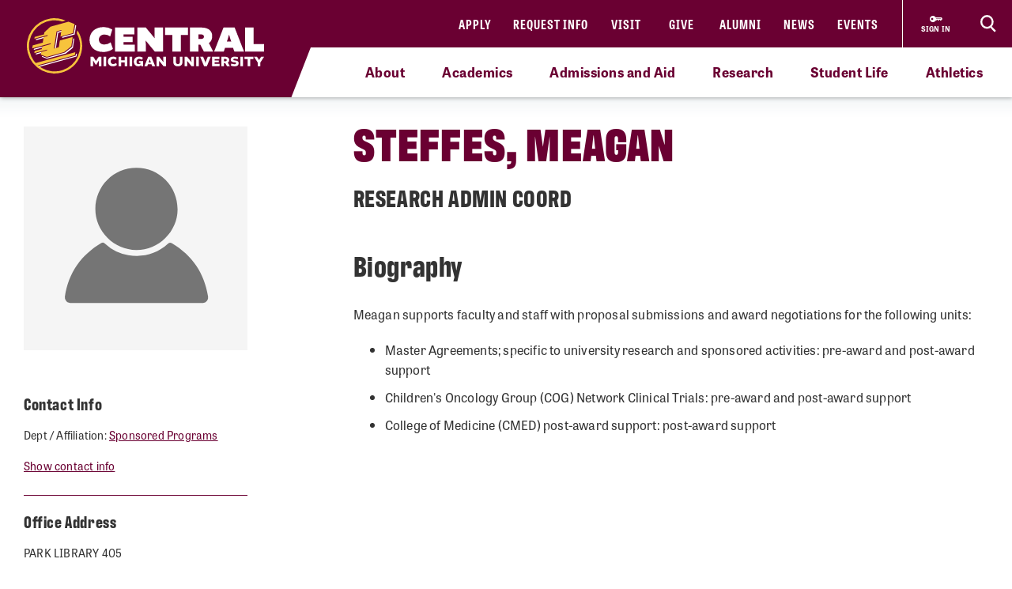

--- FILE ---
content_type: text/html; charset=utf-8
request_url: https://www.cmich.edu/people/MEAGAN-STEFFES
body_size: 12649
content:
 <!DOCTYPE html> <html lang="en"> <head> <link rel="preconnect" href="https://use.typekit.net" /> <link rel="preconnect" href="https://p.typekit.net" /> <link rel="preconnect" href="https://ajax.googleapis.com" /> <link rel="preconnect" href="https://cse.google.com" /> <link rel="preconnect" href="https://www.googletagmanager.com" /> <link rel="preconnect" href="https://www.google-analytics.com" /> <link rel="preconnect" href="https://p.typekit.net" /><!-- Google Tag Manager --> <script>(function(w,d,s,l,i){w[l]=w[l]||[];w[l].push({'gtm.start': new Date().getTime(),event:'gtm.js'});var f=d.getElementsByTagName(s)[0], j=d.createElement(s),dl=l!='dataLayer'?'&l='+l:'';j.async=true;j.src= 'https://www.googletagmanager.com/gtm.js?id='+i+dl;f.parentNode.insertBefore(j,f); })(window,document,'script','dataLayer','GTM-57KHVGQ');</script> <!-- End Google Tag Manager --> <meta charset="utf-8" /><script type="text/html" id="sf-tracking-consent-manager">
	<div class="cookie-message">
    <div class="container">
        <div class="row">
            <div class="col-12">
                <div class="desc">
                    <p>This site uses cookies to improve your experience. Learn more in our <a href="/privacy-policy" aria-label="Privacy Policy">Privacy Policy</a>.</p>
                    <div class="cta">
                        <button class="btn btn-quaternary" onclick="TrackingConsentManager.updateUserConsent(true)" aria-label="I agree to the use of cookies">OK</button>
                    </div>
                </div>
            </div>
        </div>
    </div>
</div>
</script><script type="text/javascript" src="/WebResource.axd?d=DzHrpQl5URXarFHAtrmzFktaxl3Wr0LehcxtxQtOyAezGpHh9i51fMlJxVSCaZT7LdoMqP7n-13T_4eFDh5a3VQkul5fSg9SaNNO3hqQ830w7JLns3zowtUzNTEtEQAWC-T666RDkHOLSNxwF_1EibxV1NzxwuJc5Ykk-7sNYgFUu7xM0&amp;t=639013906840000000">

</script> <meta name="viewport" content="width=device-width, initial-scale=1.0, maximum-scale=4.0"> <meta name="theme-color" content="#6A0032"> <title>
	MEAGAN STEFFES
</title> <style>.siteHeaderBar .header-nav #cmichLogoWrapper a img{width:300px;height:70px}.footer-top-menu .social-container .footer-wordmark{width:270px;height:63px}img#transparency-reporting-seal{height:169px;width:170px}@media (max-width: 991.98px){.siteHeaderBar .header-nav #cmichLogoWrapper a img{width:194px;height:45px}.footer-top-menu .social-container .footer-wordmark{width:225px;height:53px}}@media (max-width: 360px){.siteHeaderBar .header-nav #cmichLogoWrapper a img{width:160px;height:37px}}</style> <style>@font-face {font-family: "arial-fallback";font-size-adjust: 98%;src: local("Arial");}</style> <script>
    // ---------------------------------------------------
    // Begin params.js

    // this creates a urlParams object that is available to other methods through out the site
    var urlParams = {};

    var pushUrlParamsToHistory = function (paramObj) {

        var urlBase = window.location.href.split('?')[0];
        let urlParamsObj = {};
        // if object isn't passed in, use current state of gobal urlParams object.
        if (typeof (paramObj) === "undefined") {
            paramObj = new URLSearchParams(urlParams);
        }
        for (const [key, value] of paramObj) {
            // replace curly apostrophes with straight (iOS uses curly apostrophe in url, which wreaks havoc with azure search)
            urlParamsObj[key] = encodeURIComponent(value).replaceAll("%E2%80%99", "%27");
        }
        window.history.replaceState(urlParamsObj, document.title, `${urlBase}?${paramObj.toString()}`);
        updateUrlParams();
    };

    var updateUrlParams = function () {
        var paramsStr = window.location.search.replace("?", "").replaceAll("%E2%80%99", "%27");

        // no point splitting an empty string
        if (paramsStr === "") {
            return false;
        }
        var paramsArr = paramsStr.split("&");
        var params = {};

        // Not sure why spaces (" ") are being replaced with plus signs ("+")
        try {
            for (var i = 0; i < paramsArr.length; i++) {
                var pair = paramsArr[i].split('=');
                params[pair[0]] = decodeURIComponent(pair[1].replace(/\+/g, " "));
            }
            urlParams = params;
        } catch (err) {
            console.log(err.message);
        }
    };

    updateUrlParams();
    // End params.js
</script> <script>
    function docReady(fn) {
        // see if DOM is already available
        if (document.readyState === "complete" || document.readyState === "interactive") {
            // call on next available tick
            setTimeout(fn, 1);
        } else {
            document.addEventListener("DOMContentLoaded", fn);
        }
    }    
</script> <link href="/bundles/head.min.css?v=FStqhmns3HVUaybkX42e1wwcXDpHTCyvJvR7h1RAgsk1" rel="stylesheet"/> <script src="/ResourcePackages/lib/moment.js/moment.min.js?package=Bootstrap4" type="text/javascript"></script> <link rel="apple-touch-icon" sizes="180x180" href="/apple-touch-icon.png"> <link rel="icon" type="image/png" sizes="32x32" href="/favicon-32x32.png"> <link rel="icon" type="image/png" sizes="16x16" href="/favicon-16x16.png"> <link rel="manifest" href="/site.webmanifest"> <meta name="theme-color" content="#6a0032"> <!-- Twitter Cards: These will override Open-Graph data if present --> <meta name="twitter:card" content="summary" /> <style type="text/css" media="all">body .breadcrumb-wrapper {
  padding: 12px 0 25px!important;
}

.breadcrumb-wrapper .container {
  display: none;!important;
}

.photo {
  width: 100%;
}</style><meta property="og:title" content="MEAGAN STEFFES" /><meta property="og:description" content="Meagan Steffes is a Research Officer at Central Michigan University." /><meta property="og:type" content="website" /><meta property="og:url" content="https://www.cmich.edu/people/MEAGAN-STEFFES" /><meta property="og:site_name" content="Central Michigan University" /><script type="text/javascript">
if(window.location.href === "https://www.cmich.edu/people/" || window.location.href === "https://new-www.cmich.edu/people/"){
	window.location.href = "https://www.cmich.edu/search#gsc.tab=0&gsc.q=people&gsc.ref=more%3Apeople"
}
</script><script type="text/javascript">
document.addEventListener("DOMContentLoaded",function(){
// Handler when the DOM is fully loaded
let body = document.getElementsByTagName('body');
body[0].classList.add('people-detail');
});

</script><style type="text/css" media="all">div.alerts .standard-alert .alert-item .container .row .alert-accordion .alert-text .alert-title {
	white-space: wrap;
}

div.gsc-input-box {
	padding-top: 0;
  	padding-bottom: 0;
}

html div.ivy-main.ivy-pos-bottom-right.ivy-t-circle .ivy-circle {
  bottom: 80px;
  right: 18px;
}</style><meta name="Generator" content="Sitefinity 15.4.8622.0 DX" /><link rel="canonical" href="https://www.cmich.edu/people/MEAGAN-STEFFES" /><meta name="twitter:title" content="MEAGAN STEFFES" /><meta name="twitter:description" content="See a list of faculty and staff that are currently employed at Central Michigan University." /><meta property="og:image" content="https://www.cmich.edu/images/default-source/general/cmu-logos/1600x900_circleactionc_filler_maroon-500k.png"><script type="application/json" id="sf-insight-metadata">
	{"contentMetadata":"{\"Id\":\"c236c1f2-6203-4bec-84ba-7ee667a4416f\",\"ContentType\":\"People\",\"Title\":\"MEAGAN STEFFES\",\"CanonicalTitle\":\"MEAGAN STEFFES\",\"CanonicalUrl\":\"https://www.cmich.edu/people/MEAGAN-STEFFES\",\"DefaultLanguage\":\"en\",\"CreatedOn\":\"2022-12-09T16:55:30Z\",\"ModifiedOn\":\"2026-01-09T12:49:52.783Z\",\"SiteId\":\"56342b70-5cc4-4ef7-9a52-4b7b3c7208c4\",\"SiteName\":\"Central Michigan University\",\"ModuleName\":\"People\",\"Hierarchies\":[{\"Id\":\"874b871a-fc56-422c-bfe6-21a3e74e5707\",\"Title\":\"People\",\"Parent\":{\"Id\":\"cb0f3a19-a211-48a7-88ec-77495c0f5374\",\"Title\":\"Tags\"}},{\"Id\":\"664cd87c-eb1f-4c3c-995c-2ee081ba1afe\",\"Title\":\"Research \u0026 Graduate Studies\",\"Parent\":{\"Id\":\"07eb9d53-dcf3-4256-94c1-c498e058a982\",\"Title\":\"Departments\",\"Parent\":{\"Id\":\"e5cd6d69-1543-427b-ad62-688a99f5e7d4\",\"Title\":\"Categories\"}}}],\"SFDataProviderName\":\"OpenAccessProvider\",\"PageId\":\"83e75e74-c903-4b8c-b360-c350189c7bc8\",\"PageTitle\":\"People\",\"PageCanonicalTitle\":\"People\",\"PageCanonicalUrl\":\"https://www.cmich.edu/people\"}","videosMetadata":"[]"}
</script><script type="application/json" id="sf-insight-settings">
	{"apiServerUrl":"https://api.insight.sitefinity.com","apiKey":"f3b1e11c-2569-5ca6-a465-2c9d23cee8ff","applicationName":"Website","trackingCookieDomain":"","keepDecTrackingCookieOnTrackingConsentRejection":false,"slidingExpirationForTrackingCookie":false,"maxAgeForTrackingCookieInDays":365,"trackYouTubeVideos":true,"crossDomainTrackingEntries":["www.cmich.edu","www.cmuhealth.org","centrallink.cmich.edu"],"strategy":"Persist|False","docsHrefTestExpressions":[".*\\/docs\\/.+\\.{1}.+((\\?|\\\u0026)sfvrsn=.+){1}$",".+((\\?|\\\u0026)sf_dm_key=.+){1}$"],"sessionLengthInMinutes":30,"trackVimeoVideos":true,"useSecureCookies":true}
</script><script type="text/javascript" src="/WebResource.axd?d=[base64]&amp;t=639013907060000000">

</script><script src="https://cdn.insight.sitefinity.com/sdk/sitefinity-insight-client.min.3.1.44.js" crossorigin="" async="async">

</script><meta name="description" content="Meagan Steffes is a Research Officer at Central Michigan University." /></head> <body> <script>
        var consentToTrack = false;
        
        try{
            if(!TrackingConsentManager.canTrackCurrentUser()){
                TrackingConsentManager.updateUserConsent(true);
            }
            consentToTrack = TrackingConsentManager.canTrackCurrentUser();
        } catch(err){
            console.log(err);
        }
    </script> <!-- This is here to help load Antarctican headline black font more smoothly --> <div class="h1 sr-only" aria-hidden="true" style="position: absolute; z-index: 100; font-family: antarctican-headline, impact !important; font-weight: 800 !important; display: inline-block">Font load helper</div> <script>

        var loadingLoopCount = 0;
        var fontLoadInterval = setInterval(function () {
            //console.log("loop: " + loadingLoopCount);
            if ((document.fonts.check('16px Antarctican-Headline')) || (loadingLoopCount > 248)) {
                //console.log("font loading classes cleared by sentinal loop");
                clearInterval(fontLoadInterval);
                document.getElementsByTagName('body')[0].classList.add("antarctican-loaded");
            }
            loadingLoopCount++;
        }, 50);

    </script> <!-- Google Tag Manager (noscript) --> <noscript><iframe src="https://www.googletagmanager.com/ns.html?id=GTM-57KHVGQ" height="0" width="0" style="display:none;visibility:hidden"></iframe></noscript> <!-- End Google Tag Manager (noscript) --> 




<div class="alerts" style="">


</div>

 <a class="skip-to-main-content sr-only sr-only-focusable" href="#content" title="Skip to main content">Skip to main content</a> <!-- Header --> <header class="siteHeaderBar" data-silktide="ignore"> <nav class="header-nav"> <div class="logo-spacing d-none d-xl-inline-block"></div> <div id="cmichLogoWrapper" style=""> 
<a href="/" title="CMU logo">
    <img src="/images/default-source/general/cmu-logos/cmu-wordmark.svg?sfvrsn=a204b001_7" alt="Central Michigan University wordmark logo." aria-label="CMU logo">
</a> </div> <div class="header-nav-wrapper"> <div class="site-header-inner navbar" style=""> 

<div id="top-nav" class="d-lg-block d-none wait-4-typekit tk-loaded"><ul class="navbar-nav row"><li class="nav-item"><a class="nav-link" target="_blank" href="https://fireup.cmich.edu/portal/apply/">Apply</a> </li><li class="nav-item"><a class="nav-link" target="_blank" href="https://fireup.cmich.edu/register/requestinfo">Request Info</a> </li><li class="nav-item"><a class="nav-link" target="_self" href="/admissions-aid/visit">Visit</a> </li><li class="nav-item"><a class="nav-link" target="_blank" href="https://giving.apps.cmich.edu">Give</a> </li><li class="nav-item"><a class="nav-link" target="_self" href="/offices-departments/alumni-relations ">Alumni</a> </li><li class="nav-item"><a class="nav-link" target="_self" href="/news">News</a> </li><li class="nav-item"><a class="nav-link" target="_self" href="/events-calendar?indexCatalogue=cmich-events&amp;page=1&amp;pageSize=10&amp;orderBy=EventStart+asc&amp;category=Event&amp;searchQuery=*">Events</a> </li></ul></div> </div> <div class="header-buttons-wrapper" style=""> 
 <a href="https://www2.cmich.edu/centrallink/account/Pages/default.aspx" class="sign-in-link" target="_blank" aria-label="Sign in to central link"> <svg viewBox="0 0 32 32" version="1.1" xmlns="http://www.w3.org/2000/svg" xmlns:xlink="http://www.w3.org/1999/xlink"> <path d="M30 12h-15.070c-1.383-2.391-3.968-4-6.93-4-4.418 0-8 3.582-8 8s3.582 8 8 8c2.961 0 5.546-1.609 6.93-4h1.070l2-2h2v2h2l2-2h2v2h2l4-4-2-4zM6 18.828c-1.562 0-2.828-1.266-2.828-2.828s1.266-2.828 2.828-2.828 2.828 1.266 2.828 2.828c0 1.562-1.266 2.828-2.828 2.828zM16 15v-1h12l0.5 1h-12.5z"></path> </svg> <span class="sign-in-link-text">sign in</span> </a> <button id="search-burger-link" style="" class="closed new-nav" type="button" aria-controls="header-search-overlay" aria-label="Click to show site search bar"> <svg class="header-search-icon d-none d-lg-flex" height="22px" viewBox="0 0 17 18" version="1.1" xmlns="http://www.w3.org/2000/svg" xmlns:xlink="http://www.w3.org/1999/xlink"> <g id="Desktop" stroke="none" stroke-width="1" fill="none" fill-rule="evenodd"> <g id="CMU-Homepage-ROUND2" transform="translate(-1123.000000, -1121.000000)" stroke-width="2"> <g id="Prorgam-Finder-White" transform="translate(0.000000, 910.000000)"> <g id="Group-15" transform="translate(119.000000, 146.000000)"> <g id="Group-14" transform="translate(682.000000, 44.000000)"> <g id="Group-12"> <g id="Search" transform="translate(323.000000, 22.000000)"> <path d="M6.09375,12.2352941 C9.45923438,12.2352941 12.1875,9.49632941 12.1875,6.11764706 C12.1875,2.73896376 9.45923438,0 6.09375,0 C2.72826469,0 0,2.73896376 0,6.11764706 C0,9.49632941 2.72826469,12.2352941 6.09375,12.2352941 Z" id="Stroke-16"></path> <line x1="10.3125" y1="11.2941176" x2="15" y2="16" id="Stroke-18"></line> </g> </g> </g> </g> </g> </g> </g> </svg> <svg class="search-burger-icon d-lg-none" version="1.1" xmlns="http://www.w3.org/2000/svg" xmlns:xlink="http://www.w3.org/1999/xlink" x="0px" y="0px" viewBox="0 0 49.6 25.5"> <style type="text/css">
                                .sbStroke {
                                    fill: none;
                                    stroke: #FFFFFF;
                                    stroke-width: 2;
                                    stroke-miterlimit: 10;
                                }
                            </style> <g id="CMU-Homepage-ROUND2" transform="translate(-1123.000000, -1121.000000)"> <g transform="translate(0.000000, 910.000000)"> <g transform="translate(119.000000, 146.000000)"> <g transform="translate(682.000000, 44.000000)"> <g> <g transform="translate(323.000000, 22.000000)"> <path class="sbStroke" d="M35.6,15.5c3.4,0,6.1-2.7,6.1-6.1S39,3.3,35.6,3.3c-3.4,0-6.1,2.7-6.1,6.1
                                                                                    S32.2,15.5,35.6,15.5z" /> <line class="sbStroke" x1="39.8" y1="14.6" x2="44.5" y2="19.3" /> </g> </g> </g> </g> </g> </g> <line class="sbStroke" x1="2.5" y1="5.4" x2="20.6" y2="5.4" /> <line class="sbStroke" x1="22.3" y1="12.8" x2="2.5" y2="12.8" /> <line class="sbStroke" x1="25.6" y1="20.3" x2="2.5" y2="20.3" /> </svg> <span class="close"> <span class="icon-cmich-nav-close"></span> </span> </button> </div> <div id="header-search-overlay" class="search-overlay " style=""> 

<div class="search-input-block"><div class="gcse-searchbox-only" data-resultsurl="https://www.cmich.edu/search?sc=cmich-search"></div></div> </div> </div> <div class="nav-spacing d-none d-xl-inline-block"></div> </nav> <nav id="top-nav-drop-down" style="" class="navbar-collapse collapse top-nav-drop-down search-only" aria-label="Site navigation"> 
<div class="top-nav-drop-down-inner">
    <div class="container">
        <div class="row">
            <div id="TopNavDropDown_TA169F50C004_Col00" class="sf_colsIn order-1 order-lg-1 col-md-12 col-lg-4 menu-column sb-col1" data-sf-element="LeftTopNav" data-placeholder-label="Left Top Nav Dropdown">
            </div>
            <div id="TopNavDropDown_TA169F50C004_Col01" class="sf_colsIn order-2 order-lg-2 col-md-12 col-lg-4 search-burger-column sb-col2" data-sf-element="CenterTopNav" data-placeholder-label="Center Top Nav Dropdown">
            </div>

            <div id="TopNavDropDown_TA169F50C004_Col02" class="sf_colsIn order-4 order-lg-3 mobile-utility-nav d-lg-none row" data-sf-element="MobileLeftRightDropdown" data-placeholder-label="MobileNavLeftRightDropdown">
            </div>
             
            <div id="TopNavDropDown_TA169F50C004_Col03" class="sf_colsIn order-3 order-lg-4 col-md-12 col-lg-4 search-burger-column sb-col3" data-sf-element="RightTopNav" data-placeholder-label="Right Top Nav Dropdown">
            </div>
        </div>
    </div>
</div> </nav> <div class="mobile-nav-menu closed " style=""> 
<section class="mobile-nav">

    <label for="gsc-i-id2">Search</label>
    <!-- Google search box can go here. Maybe just move the existing om with JS? -->
    <div id="MobileNavMenu_TF76BF7F6022_Col00" class="mobile-search-dropzone sf_colsIn" data-sf-element="MobileSearchbox" data-placeholder-label="Drop mobile Google Search box here">
<div class="search-input-block"><div class="gcse-searchbox-only" data-resultsurl="https://www.cmich.edu/search?sc=cmich-search"></div></div>

    </div>
    <!-- This can be a shared content block -->
    <div id="MobileNavMenu_TF76BF7F6022_Col01" class="mobile-secondary-nav-dropzone sf_colsIn" data-sf-element="MobileSecondaryNav" data-placeholder-label="Nav widget with mobile-secondary view">


<ul class="navbar-nav mobile-top-level mr-auto">
            <li class="nav-item"> <a class="nav-link" target="_self" href="/about">About</a> <span class="icon-cmich-arrow-carousel-right mobile-flyout-nav-button" tabindex="0" data-flyout-target="#flyout-container-0" role="button" aria-label="Tap to see links under the &quot;About&quot; section"></span> </li>
            <li class="nav-item"> <a class="nav-link" target="_self" href="/academics">Academics</a> <span class="icon-cmich-arrow-carousel-right mobile-flyout-nav-button" tabindex="0" data-flyout-target="#flyout-container-1" role="button" aria-label="Tap to see links under the &quot;Academics&quot; section"></span> </li>
            <li class="nav-item"> <a class="nav-link" target="_self" href="/admissions-aid">Admissions and Aid</a> <span class="icon-cmich-arrow-carousel-right mobile-flyout-nav-button" tabindex="0" data-flyout-target="#flyout-container-2" role="button" aria-label="Tap to see links under the &quot;Admissions and Aid&quot; section"></span> </li>
            <li class="nav-item"> <a class="nav-link" target="_self" href="/research">Research</a> <span class="icon-cmich-arrow-carousel-right mobile-flyout-nav-button" tabindex="0" data-flyout-target="#flyout-container-3" role="button" aria-label="Tap to see links under the &quot;Research&quot; section"></span> </li>
            <li class="nav-item"> <a class="nav-link" target="_self" href="/student-life">Student Life</a> <span class="icon-cmich-arrow-carousel-right mobile-flyout-nav-button" tabindex="0" data-flyout-target="#flyout-container-4" role="button" aria-label="Tap to see links under the &quot;Student Life&quot; section"></span> </li>
            <li class="nav-item"> <a class="nav-link" target="_self" href="https://cmuchippewas.com/">Athletics</a> <a target="_self" href="https://cmuchippewas.com/"><span class="fas fa-external-link-alt" tabindex="0" aria-label="Tap to see the &quot;Athletics&quot; website"></span></a> </li>
</ul>

    </div>
    <!-- This could just be a shared content block -->
    <div id="MobileNavMenu_TF76BF7F6022_Col02" class="mobile-utility-nav-dropzone1 sf_colsIn" data-sf-element="MobileInlineUtilNav" data-placeholder-label="Mobile INLINE utility nav">

<div class="mobile-inline-util-nav">
        <div class="mobile-util-link">
            <a target="_self" aria-label="Apply" href="https://fireup.cmich.edu/portal/apply/">Apply</a>
        </div>
        <div class="mobile-util-link">
            <a target="_self" aria-label="Request Info" href="https://fireup.cmich.edu/register/requestinfo">Request Info</a>
        </div>
        <div class="mobile-util-link">
            <a target="_self" aria-label="Visit" href="/undergraduate/visit">Visit</a>
        </div>
        <div class="mobile-util-link">
            <a target="_self" aria-label="Give" href="https://giving.apps.cmich.edu">Give</a>
        </div>
</div>

    </div>
    <!-- This could just be a shared content block -->
    <div id="MobileNavMenu_TF76BF7F6022_Col03" class="mobile-utility-nav-dropzone2 sf_colsIn" data-sf-element="MobileUtilNav" data-placeholder-label="Mobile utility nav">
<div class="col-12">
        <div class="mobile-util-link">
            <a target="_self" aria-label="Alumni" href="https://www.cmich.edu/offices-departments/alumni-relations">Alumni <i class="icon-cmich-arrow-cta"></i></a>
        </div>
        <div class="mobile-util-link">
            <a target="_self" aria-label="News" href="/news">News <i class="icon-cmich-arrow-cta"></i></a>
        </div>
        <div class="mobile-util-link">
            <a target="_self" aria-label="Events" href="https://www.cmich.edu/events-calendar?indexCatalogue=cmich-events&amp;page=1&amp;pageSize=10&amp;orderBy=EventStart+asc&amp;category=Event&amp;searchQuery=*">Events <i class="icon-cmich-arrow-cta"></i></a>
        </div>
</div>

    </div>
    <div id="mobile-flyout-pane">
        <div class="close-mobile-flyout" role="button"><span class="icon-cmich-arrow-cta"></span> Back to Main Menu</div>

        <div class="mobile-flyout-section-label">

        </div>
        <div class="mobile-flyout-nav-wrapper">

        </div>

    </div>
</section> </div> <div class="top-sub-menu" style=""> 



<div class="top-sub-menu-inner" role="application" aria-label="Press down or space for subnav">

        <span class="sub-menu-link">
            <a id="flyout-nav-link-0" class="flyout-nav-link" target="_self" href="/about" data-flyout-target="#flyout-container-0" aria-expanded="false" aria-controls="flyout-container-0">About</a>
        </span>
        <span class="sub-menu-link">
            <a id="flyout-nav-link-1" class="flyout-nav-link" target="_self" href="/academics" data-flyout-target="#flyout-container-1" aria-expanded="false" aria-controls="flyout-container-1">Academics</a>
        </span>
        <span class="sub-menu-link">
            <a id="flyout-nav-link-2" class="flyout-nav-link" target="_self" href="/admissions-aid" data-flyout-target="#flyout-container-2" aria-expanded="false" aria-controls="flyout-container-2">Admissions and Aid</a>
        </span>
        <span class="sub-menu-link">
            <a id="flyout-nav-link-3" class="flyout-nav-link" target="_self" href="/research" data-flyout-target="#flyout-container-3" aria-expanded="false" aria-controls="flyout-container-3">Research</a>
        </span>
        <span class="sub-menu-link">
            <a id="flyout-nav-link-4" class="flyout-nav-link" target="_self" href="/student-life" data-flyout-target="#flyout-container-4" aria-expanded="false" aria-controls="flyout-container-4">Student Life</a>
        </span>
        <span class="sub-menu-link">
            <a id="flyout-nav-link-5" class="flyout-nav-link" target="_self" href="https://cmuchippewas.com/" data-flyout-target="#flyout-container-5" aria-expanded="false" aria-controls="flyout-container-5">Athletics</a>
        </span>
</div> </div> <div class="flyout-menu  " style=""> 
<div class="flyouts-layout">

    <div id="flyout-container-0" class="flyout-container" data-flyout-index="0">
        <div class="d-flex">
            <nav class="flyout-nav-links-col" aria-label="In this section">
                <div class="in-this-section">In This Section</div>
                <div id="SubNavFlyoutMenu_TF76BF7F6023_Col00" class="sf_colsIn" data-sf-element="flyout-nav-container-0" data-placeholder-label="Navigation Widget 0">


<div>
    <nav>
        <ul class="two-col">
                <li class="nav-item">
                    <a class="nav-link " href="/about/a-mission-of-impact-learning-and-leadership" target="_self">A Mission of Impact, Learning and Leadership</a>
                </li>
                <li class="nav-item">
                    <a class="nav-link " href="/about/campus-safety" target="_self">Campus Safety Information and Resources</a>
                </li>
                <li class="nav-item">
                    <a class="nav-link " href="/about/commitment-to-free-expression-free-speech" target="_self">Commitment to Free Expression/Free Speech</a>
                </li>
                <li class="nav-item">
                    <a class="nav-link " href="/about/emergency-and-safety" target="_self">Emergency and Safety</a>
                </li>
                <li class="nav-item">
                    <a class="nav-link " href="/about/emergency-management" target="_self">Emergency Management</a>
                </li>
                <li class="nav-item">
                    <a class="nav-link " href="/about/human-resources" target="_self">Human Resources</a>
                </li>
                <li class="nav-item">
                    <a class="nav-link " href="/campus-locations" target="_self">Locations</a>
                </li>
                <li class="nav-item">
                    <a class="nav-link " href="/about/our-community" target="_self">Our Community</a>
                </li>
                <li class="nav-item">
                    <a class="nav-link " href="/about/our-history" target="_self">Our History</a>
                </li>
                <li class="nav-item">
                    <a class="nav-link " href="/about/rankings-and-recognition" target="_self">Rankings and Recognition</a>
                </li>
                <li class="nav-item">
                    <a class="nav-link " href="/about/report-an-incident" target="_self">Report an Incident</a>
                </li>
                <li class="nav-item">
                    <a class="nav-link " href="/about/university-leadership" target="_self">University Leadership</a>
                </li>
                <li class="nav-item">
                    <a class="nav-link " href="/about/university-mission-vision-values" target="_self">University Mission, Vision and Values</a>
                </li>
        </ul>
    </nav>
</div>



                </div>
            </nav>
            <nav class="flyout-rel-links-col" aria-label="Related links">
                <div class="rel-links-caption">Related Links</div>
                <div id="SubNavFlyoutMenu_TF76BF7F6023_Col01" class="sf_colsIn" data-sf-element="flyout-container-0" data-placeholder-label="Related Links (Shared Content Block) 0">
<div class="content-block" >
    <div ><nav><ul><li class="nav-item"><a href="/docs/default-source/finance-and-administrative-services-division/cmu-police/parking-services/cmu-campus-map.pdf?sfvrsn=1d7afa32_23" class="nav-link" target="_self">Campus Map</a>
 </li><li class="nav-item"><a class="nav-link" href="https://www.jobs.cmich.edu/" target="_blank" data-sf-ec-immutable="">Careers at CMU</a>
 </li><li class="nav-item"><a href="/about/campus-safety/cmu-police" class="nav-link" target="_self">CMU Police</a>
 </li><li class="nav-item"><a href="/departments-a-z" class="nav-link" target="_self">Departments A-Z</a>
 </li><li class="nav-item"><a href="/about/university-leadership/office-president" class="nav-link" target="_self">Office of the President</a>
 </li></ul></nav></div>    
</div>
                </div>
            </nav>
        </div>
    </div>

    <div id="flyout-container-1" class="flyout-container" data-flyout-index="1">
        <div class="d-flex">
            <nav class="flyout-nav-links-col" aria-label="In this section">
                <div class="in-this-section">In This Section</div>
                <div id="SubNavFlyoutMenu_TF76BF7F6023_Col02" class="sf_colsIn" data-sf-element="flyout-nav-container-1" data-placeholder-label="Navigation Widget 1">


<div>
    <nav>
        <ul class="two-col">
                <li class="nav-item">
                    <a class="nav-link " href="/academics/academic-calendar" target="_self">Academic Calendar</a>
                </li>
                <li class="nav-item">
                    <a class="nav-link " href="/academics/accreditation-and-licensure-information" target="_self">Accreditation and Licensure Information</a>
                </li>
                <li class="nav-item">
                    <a class="nav-link " href="/academics/certified-testing-center" target="_self">Certified Testing Center</a>
                </li>
                <li class="nav-item">
                    <a class="nav-link " href="/academics/cmu-bulletins" target="_self">CMU Bulletins</a>
                </li>
                <li class="nav-item">
                    <a class="nav-link " href="/academics/innovation-online" target="_self">CMU Innovation and Online</a>
                </li>
                <li class="nav-item">
                    <a class="nav-link " href="/academics/colleges" target="_self">Colleges</a>
                </li>
                <li class="nav-item">
                    <a class="nav-link " href="/academics/general-education" target="_self">General Education Program</a>
                </li>
                <li class="nav-item">
                    <a class="nav-link " href="/academics/honors-program" target="_self">Honors Program</a>
                </li>
                <li class="nav-item">
                    <a class="nav-link " href="/academics/innovation-in-education" target="_self">Innovation in Education</a>
                </li>
                <li class="nav-item">
                    <a class="nav-link " href="/academics/national-scholarship-program" target="_self">National Scholarship Program</a>
                </li>
                <li class="nav-item">
                    <a class="nav-link " href="/academics/new-faculty-orientation" target="_self">New Faculty Orientation</a>
                </li>
                <li class="nav-item">
                    <a class="nav-link " href="/academics/study-abroad" target="_self">Study Abroad</a>
                </li>
        </ul>
    </nav>
</div>



                </div>
            </nav>
            <nav class="flyout-rel-links-col" aria-label="Related links">
                <div class="rel-links-caption">Related Links</div>
                <div id="SubNavFlyoutMenu_TF76BF7F6023_Col03" class="sf_colsIn" data-sf-element="flyout-container-1" data-placeholder-label="Related Links (Shared Content Block) 1">
<div class="content-block" >
    <div ><nav><ul><li class="nav-item"><a href="/program-finder?LocationTypes=Online" class="nav-link " target="_self">Online Programs</a>
 </li><li class="nav-item"><a href="/program-finder?ProgramLevels=Graduate Certificate,Undergraduate Certificate" class="nav-link " target="_self">Certificates</a>
 </li><li class="nav-item"><a href="/program-finder?ProgramLevels=Undergraduate" class="nav-link " target="_self">Undergraduate Programs</a>
 </li><li class="nav-item"><a href="/program-finder?ProgramLevels=Graduate" class="nav-link " target="_self">Graduate Programs</a>
 </li><li class="nav-item"><a href="/program-finder?ProgramLevels=Doctorate" class="nav-link " target="_self">Doctorate Programs</a>
 </li></ul></nav></div>    
</div>
                </div>
            </nav>
        </div>
    </div>

    <div id="flyout-container-2" class="flyout-container" data-flyout-index="2">
        <div class="d-flex">
            <nav class="flyout-nav-links-col" aria-label="In this section">
                <div class="in-this-section">In This Section</div>
                <div id="SubNavFlyoutMenu_TF76BF7F6023_Col04" class="sf_colsIn" data-sf-element="flyout-nav-container-2" data-placeholder-label="Navigation Widget 2">


<div>
    <nav>
        <ul class="two-col">
                <li class="nav-item">
                    <a class="nav-link " href="/academics/innovation-online/cmu-online" target="_self">CMU Online</a>
                </li>
                <li class="nav-item">
                    <a class="nav-link " href="/graduate" target="_self">Graduate Admissions</a>
                </li>
                <li class="nav-item">
                    <a class="nav-link " href="/offices-departments/registrars-office/records-policies/guest-applications" target="_self">Guest and Non-Degree Seeking</a>
                </li>
                <li class="nav-item">
                    <a class="nav-link " href="/international-admissions" target="_self">International Admissions</a>
                </li>
                <li class="nav-item">
                    <a class="nav-link " href="/academics/colleges/college-of-medicine/education/md/admissions" target="_self">Medical Students</a>
                </li>
                <li class="nav-item">
                    <a class="nav-link " href="/academics/innovation-online/military" target="_self">Military and Veteran Students</a>
                </li>
                <li class="nav-item">
                    <a class="nav-link " href="/undergraduate/apply/returning-from-extended-absence" target="_self">Returning from Extended Absence</a>
                </li>
                <li class="nav-item">
                    <a class="nav-link " href="/undergraduate" target="_self">Undergraduate Admissions</a>
                </li>
        </ul>
    </nav>
</div>



                </div>
            </nav>
            <nav class="flyout-rel-links-col" aria-label="Related links">
                <div class="rel-links-caption">Related Links</div>
                <div id="SubNavFlyoutMenu_TF76BF7F6023_Col05" class="sf_colsIn" data-sf-element="flyout-container-2" data-placeholder-label="Related Links (Shared Content Block) 2">
<div class="content-block" >
    <div ><nav><ul><li class="nav-item"><a href="/undergraduate/counselors" class="nav-link " target="_self">Counselors</a>
 </li><li class="nav-item"><a href="/offices-departments/office-scholarships-financial-aid/cost-of-attendance" class="nav-link " target="_self">Cost of Attendance</a>
 </li><li class="nav-item"><a class="nav-link " href="https://cmich.studentaidcalculator.com/survey.aspx" target="_blank" data-sf-ec-immutable="">Net Price Calculator</a>
 </li><li class="nav-item"><a href="/offices-departments/office-scholarships-financial-aid" class="nav-link " target="_self">Scholarships and Financial Aid</a>
 </li></ul></nav></div>    
</div>
                </div>
            </nav>
        </div>
    </div>

    <div id="flyout-container-3" class="flyout-container" data-flyout-index="3">
        <div class="d-flex">
            <nav class="flyout-nav-links-col" aria-label="In this section">
                <div class="in-this-section">In This Section</div>
                <div id="SubNavFlyoutMenu_TF76BF7F6023_Col06" class="sf_colsIn" data-sf-element="flyout-nav-container-3" data-placeholder-label="Navigation Widget 3" aria-label="In this section">


<div>
    <nav>
        <ul class="two-col">
                <li class="nav-item">
                    <a class="nav-link " href="/research/areas-of-creative-endeavors" target="_self">Areas of Creative Endeavors</a>
                </li>
                <li class="nav-item">
                    <a class="nav-link " href="/research/areas-of-research" target="_self">Areas of Research</a>
                </li>
                <li class="nav-item">
                    <a class="nav-link " href="/research/centers-institutes" target="_self">Centers and Institutes</a>
                </li>
                <li class="nav-item">
                    <a class="nav-link " href="/research/clarke-historical-library" target="_self">Clarke Historical Library</a>
                </li>
                <li class="nav-item">
                    <a class="nav-link " href="/research/cmu-research-corporation" target="_blank">CMU Research Corporation</a>
                </li>
                <li class="nav-item">
                    <a class="nav-link " href="/research/research-facilities" target="_self">Research Facilities</a>
                </li>
                <li class="nav-item">
                    <a class="nav-link " href="/research/research-partnerships" target="_self">Research Partnerships</a>
                </li>
                <li class="nav-item">
                    <a class="nav-link " href="/research/cmu-library" target="_self">University Libraries</a>
                </li>
        </ul>
    </nav>
</div>



                </div>
            </nav>
            <nav class="flyout-rel-links-col" aria-label="Related links">
                <div class="rel-links-caption">Related Links</div>
                <div id="SubNavFlyoutMenu_TF76BF7F6023_Col07" class="sf_colsIn" data-sf-element="flyout-container-3" data-placeholder-label="Related Links (Shared Content Block) 3" aria-label="Related links">
<div class="content-block" >
    <div ><nav><ul><li class="nav-item"><a href="/offices-departments/office-research-graduate-studies" class="nav-link" target="_self">Office of Research and Graduate Studies</a>
 </li><li class="nav-item"><a href="/offices-departments/office-research-graduate-studies/focus-on-faculty/faculty-highlight-stories" class="nav-link" target="_self">Faculty Research Stories</a>
 </li><li class="nav-item"><a href="/offices-departments/office-research-graduate-studies/graduate-studies/graduate-student-story-archive" class="nav-link" target="_self">Student Research Stories</a>
 </li><li class="nav-item"><a href="/academics/colleges/college-of-medicine/research" class="nav-link" target="_self">College of Medicine Research</a>
 </li></ul></nav></div>    
</div>
                </div>
            </nav>
        </div>
    </div>

    <div id="flyout-container-4" class="flyout-container" data-flyout-index="4">
        <div class="d-flex">
            <nav class="flyout-nav-links-col" aria-label="In this section">
                <div class="in-this-section">In This Section</div>
                <div id="SubNavFlyoutMenu_TF76BF7F6023_Col08" class="sf_colsIn" data-sf-element="flyout-nav-container-4" data-placeholder-label="Navigation Widget 4">


<div>
    <nav>
        <ul class="two-col">
                <li class="nav-item">
                    <a class="nav-link " href="/student-life/arts-culture" target="_self">Arts and Culture</a>
                </li>
                <li class="nav-item">
                    <a class="nav-link " href="/student-life/clubs-and-recreation" target="_self">Clubs and Recreation</a>
                </li>
                <li class="nav-item">
                    <a class="nav-link " href="/student-life/cmu-cares" target="_self">CMU Cares</a>
                </li>
                <li class="nav-item">
                    <a class="nav-link " href="/student-life/dining" target="_self">Dining</a>
                </li>
                <li class="nav-item">
                    <a class="nav-link " href="/student-life/health-wellness" target="_self">Health and Wellness</a>
                </li>
                <li class="nav-item">
                    <a class="nav-link " href="/student-life/housing" target="_self">Housing</a>
                </li>
                <li class="nav-item">
                    <a class="nav-link " href="/student-life/leadership-development" target="_self">Leadership Development</a>
                </li>
                <li class="nav-item">
                    <a class="nav-link " href="/student-life/student-media" target="_self">Student Media</a>
                </li>
                <li class="nav-item">
                    <a class="nav-link " href="/student-life/student-support-services" target="_self">Student Support Services</a>
                </li>
                <li class="nav-item">
                    <a class="nav-link " href="/student-life/ticket-central" target="_self">Ticket Central</a>
                </li>
                <li class="nav-item">
                    <a class="nav-link " href="/student-life/traditions-spirit" target="_self">Traditions and Spirit</a>
                </li>
        </ul>
    </nav>
</div>



                </div>
            </nav>
            <nav class="flyout-rel-links-col" aria-label="Related links">
                <div class="rel-links-caption">Related Links</div>
                <div id="SubNavFlyoutMenu_TF76BF7F6023_Col09" class="sf_colsIn" data-sf-element="flyout-container-4" data-placeholder-label="Related Links (Shared Content Block) 4">
<div class="content-block" >
    <div ><nav><ul><li class="nav-item"><a href="/student-life/housing/apply-for-housing" class="nav-link" target="_self">Apply for Housing</a>
 </li><li class="nav-item"><a href="/about/human-resources/student-employment-opportunities" class="nav-link" target="_self">Student Employment</a>
 </li><li class="nav-item"><a href="/student-life/clubs-and-recreation/student-activities-involvement" class="nav-link" target="_self">Student Activities and Involvement</a>
 </li><li class="nav-item"><a href="/student-life/clubs-and-recreation/university-recreation" class="nav-link" target="_self">University Recreation</a>
 </li><li class="nav-item"><a href="/student-life/student-support-services/student-disability-services" class="nav-link" target="_self">Student Disability Services</a></li><li class="nav-item"><a href="/undergraduate/visit/explore-mount-pleasant" class="nav-link" target="_self">Explore Mount Pleasant</a></li></ul></nav></div>    
</div>
                </div>
            </nav>
        </div>
    </div>

    <div id="flyout-container-5" class="flyout-container" data-flyout-index="5">
        <div class="d-flex">
            <nav class="flyout-nav-links-col" aria-label="In this section">
                <div class="in-this-section">In This Section</div>
                <div id="SubNavFlyoutMenu_TF76BF7F6023_Col10" class="sf_colsIn" data-sf-element="flyout-nav-container-5" data-placeholder-label="Navigation Widget 5">
                </div>
            </nav>
            <nav class="flyout-rel-links-col" aria-label="Related links">
                <div class="rel-links-caption">Related Links</div>
                <div id="SubNavFlyoutMenu_TF76BF7F6023_Col11" class="sf_colsIn" data-sf-element="flyout-container-5" data-placeholder-label="Related Links (Shared Content Block) 4">
                </div>
            </nav>
        </div>
    </div>
</div>
 </div> </header> <div id="mainWrapper">  <div id="content" class="page-wrapper"> <main class="main-content" aria-label="start of main page content"> 

<div class="breadcrumb-wrapper breadcrumbs">
    <nav class="container" aria-label="Full path to the current page">
        <ol class="sf-breadscrumb breadcrumb">
                        <li class="breadcrumb-item"><a href="/">Home</a></li>
                        <li class="breadcrumb-item active" aria-current="page">People</li>
        </ol>
    </nav>
</div>

<script>
    document.addEventListener('DOMContentLoaded', function () {
        var ellipsisItem = document.querySelector('.breadcrumb-item.ellipsis');

        if (ellipsisItem) {
            ellipsisItem.addEventListener('click', function (event) {
                event.preventDefault();
                var breadcrumbItems = document.querySelectorAll('.breadcrumb-item');
                breadcrumbItems.forEach(function (item) {
                    item.classList.remove('hide');
                });
                this.remove();
            });
        }
    });
</script>

<div id="Contentplaceholder1_C013_Col00" class="sf_colsIn container" data-sf-element="Container" data-placeholder-label="Container">
</div>
<main class="main-content landing-layout-without-nav" aria-label="start of main page content">

    <div class="container">
        <div class="row">
            <div class="col-12">
                <div id="Contentplaceholder1_T5EEED74B002_Col00" class="sf_colsIn" data-sf-element="Main Content" data-placeholder-label="Main Content">



<main class="main-content" aria-label="start of main page content">
    <div class="container bio-detail">
        <div class="swap-cols-on-mobile row">
            <div class="col-lg-3 sf_colsIn" data-sf-element="Sidebar Panel Content" data-placeholder-label="Sidebar Panel Content">
                <aside class="sidebar-bio-detail sidebar-padding sidebar-sticky" aria-label="sidebar panel content">
                    
                    <div class="photo-wrapper sidebar" style="margin-bottom: 65px; aspect-ratio: 5/6; width: 100%;">
                            <svg id="Layer_1" data-name="Layer 1" xmlns="http://www.w3.org/2000/svg" viewBox="0 0 250 250">
                                <defs>
                                    <style>
                                        .cls-1 {
                                            fill: #f5f5f5;
                                        }

                                        .cls-2 {
                                            fill: #757575;
                                        }
                                    </style>
                                </defs>
                                <rect class="cls-1" width="250" height="250" />
                                <path class="cls-2"
                                      d="M126,197.18q-36.3,0-72.6,0c-2.21,0-4.22-.36-5.79-2a5.7,5.7,0,0,1-1.61-5c4.12-26.47,17.86-46.37,40.87-60,1.83-1.08,2.82-.18,4,.89a49.08,49.08,0,0,0,25.92,12.73c16.73,2.7,31.66-1.32,44.37-12.75,1.51-1.36,2.65-1.69,4.55-.55,22.63,13.59,36.16,33.3,40.27,59.42a6.15,6.15,0,0,1-5.59,7.2,25.59,25.59,0,0,1-2.63.05Z"
                                      transform="translate(0 0)" />
                                <path class="cls-2"
                                      d="M125.93,138.05c-25,0-46.06-21-45.89-45.85.18-25.62,20.34-46,45.87-46,25.73,0,46,20.51,46,46.29C172,117.25,150.84,138.08,125.93,138.05Z"
                                      transform="translate(0 0)" />
                            </svg>
                    </div>

                    <div class="sidebar-info">
                            <div class="info-group">
                                <h2 class="headline">Contact Info</h2>
                                <div class="info">
                                        <p>Dept / Affiliation: <a href="/offices-departments/office-research-graduate-studies/office-of-sponsored-programs">Sponsored Programs</a></p>
                                </div>
                                    <p class="cta">
                                        <a href="#" class="contact-info show-contact-info"  data-email = U1RFRkYyTUBDTUlDSC5FRFU=   data-phone = OTg5LTc3NC0zOTEw >Show contact info</a>
                                    </p>
                            </div>
                        
                            <div class="info-group">
                                <h2 class="headline">Office Address</h2>
                                <div class="content">

PARK LIBRARY 405
                                    <p>

                                    </p>
                                </div>
                            </div>

                        <aside class="sidebar-cta-buttons sidebar-padding" aria-label="call to action buttons">

                                    <a href="mailto:steff2m@cmich.edu" class="btn btn-primary speedbump-link" title="Email" data-redirect-message="For your convenience, we provide links to third-party sites. Please keep in mind that these websites may have different privacy policies. You should consult with the privacy disclosures on that site. Third-party sites may provide less security than Central Michigan University's site. Please confirm the identity and authenticity of the site. Central Michigan University does not provide, and is not responsible for, the product, service, or overall website content available at a third-party website.">Email</a>



                        </aside>
                    </div>
                </aside>
            </div>
            <div class="offset-lg-1 col-lg-8 sf_colsIn" data-sf-element="Main Panel Content" data-placeholder-label="Main Panel Content">
                <div class="generic-content">
                    <h1 class="page-title">Steffes, Meagan</h1>



                        <div class="professional-title h4">
                            RESEARCH ADMIN COORD
                        </div>
                </div>

                    <div class="generic-content section-padding no-top-padding">
                        <h3 class="mt-5">Biography</h3>
                        <p>
                            <p>Meagan supports faculty and staff with proposal submissions and award negotiations for the following units:&nbsp;</p><ul><li>Master Agreements; specific to university research and sponsored activities: pre-award and post-award support</li><li>Children's Oncology Group (COG) Network Clinical Trials: pre-award and post-award support</li><li>College of Medicine (CMED) post-award support: post-award support</li></ul>
                        </p>
                    </div>

                <div class="bio-accordions vanilla-accordion-wrapper">







                </div>



            </div>
        </div>
    </div>
</main>



                </div>
            </div>
        </div>
    </div>

    <div id="Contentplaceholder1_T5EEED74B002_Col01" class="sf_colsIn" data-sf-element="Bottom Content" data-placeholder-label="Bottom Content">

    </div>

</main>

 </main> </div> </div><!-- End Main Wrapper --> <div id="back-to-top-wrapper"> <a id="back-to-top" class="hover-transparency" href="#" aria-hidden="true"></a> </div> <!-- Footer --> <footer class="footer mt-auto" data-silktide="ignore"> <div class="footer-top-menu"> <div class="container"> <div class="row"> <div class="col-sm-12 col-md-4 footer-logo-container"> <div class="social-bar"> 

<div class="content-block" >
    <div ><div><div><img class="footer-wordmark" src="/ResourcePackages/lib/img/CMU-Wordmark2020.svg" alt="Central Michigan University Action C logo" aria-label="Central Michigan University Action C logo" data-sf-ec-immutable="" loading="lazy" /></div></div></div>    
</div> </div> <div class="address" itemprop="address" itemscope itemtype="http://schema.org/PostalAddress"> 

<div class="content-block" >
    <div ><a href="https://www.google.com/maps/place/1200+S+Franklin+St,+Mt+Pleasant,+MI+48858/@43.59301,-84.7768876,17z/data=!3m1!4b1!4m5!3m4!1s0x882204aac5c61935:0x751aba4b64bc8ebb!8m2!3d43.59301!4d-84.7746989" aria-label="view on google maps" target="_blank"><span itemprop="streetAddress" class="footer-street-address">1200 S. Franklin St.</span><br /><span itemprop="addressLocality">Mount Pleasant,</span> <span itemprop="addressRegion">Mich.</span> <span itemprop="postalCode">48859</span></a><br /><a id="footer-phone-no" href="tel:9897744000"><span itemprop="telephone" content="+19897744000">989-774-4000</span></a></div>    
</div> </div> </div> <div class="col-sm-12 col-md-5 footer-menu-container"> 
<div class="row footer-center-cols" data-sf-element="Row">
    <div id="FooterNavigation_TF6F6B2AF009_Col00" class="sf_colsIn col-6" data-sf-element="Column 1" data-placeholder-label="Column 1">


<div>
    <nav>
        

        <ul class="nav flex-column one-col">
    <li class="nav-item">
        <a class="nav-link " href="/search?sc=cmich-search&amp;q=faculty%20staff" target="_self">Faculty &amp; Staff Directory</a>

    </li>
    <li class="nav-item">
        <a class="nav-link " href="/departments-a-z" target="_self">Departments A-Z</a>

    </li>
    <li class="nav-item">
        <a class="nav-link " href="/campus-locations" target="_self">Maps &amp; Directions</a>

    </li>
    <li class="nav-item">
        <a class="nav-link " href="https://www.jobs.cmich.edu/" target="_self">Careers at CMU</a>

    </li>
        </ul>
    </nav>
</div>





    </div>
    <div id="FooterNavigation_TF6F6B2AF009_Col01" class="sf_colsIn col-6" data-sf-element="Column 2" data-placeholder-label="Column 2">


<div>
    <nav>
        

        <ul class="nav flex-column one-col">
    <li class="nav-item">
        <a class="nav-link " href="/news" target="_self">News</a>

    </li>
    <li class="nav-item">
        <a class="nav-link " href="/events-calendar?indexCatalogue=cmich-events&amp;page=1&amp;pageSize=10&amp;orderBy=EventStart+asc&amp;category=Event&amp;searchQuery=*" target="_self">Events</a>

    </li>
    <li class="nav-item">
        <a class="nav-link " href="https://giving.apps.cmich.edu" target="_self">Giving</a>

    </li>
    <li class="nav-item">
        <a class="nav-link " href="/offices-departments/university-communications/social-media/social-media-directory" target="_self">Social Media Directory</a>

    </li>
        </ul>
    </nav>
</div>





    </div>
</div>
 </div> <div class="col-md-3 transparency-container"> 

<div class="content-block" >
    <div ><a href="/offices-departments/finance-administrative-services/financial-planning-and-budgets/budgets/budget-and-performance-transparency-reporting"><img id="transparency-reporting-seal" src="/ResourcePackages/lib/img/footer-transparency-reporting.svg" alt="About CMU transparency reporting" loading="lazy" /></a></div>    
</div> </div> </div> </div> </div> <div class="footer-social-bar"> 

<div class="footer-icons"><p class="h6">Follow us on social</p><ul class="footer-icons-row1"><li><a href="https://www.facebook.com/cmich" class="socialButton big" target="_blank" aria-label="Visit us on Facebook" data-sf-ec-immutable=""><span class="fab fa-facebook-f" aria-hidden="true"></span></a>
 </li><li><a href="https://twitter.com/CMUniversity" class="socialButton big" target="_blank" aria-label="Visit us on Twitter" data-sf-ec-immutable=""><span class="icon-cmich-x" aria-hidden="true"></span></a>
 </li><li><a href="https://www.youtube.com/user/gocmich" class="socialButton big" target="_blank" aria-label="Visit us on Youtube" data-sf-ec-immutable=""><span class="fab fa-youtube" aria-hidden="true"></span></a>
 </li><li><a href="https://www.instagram.com/cmuniversity/" class="socialButton big" target="_blank" aria-label="Visit us on Instagram" data-sf-ec-immutable=""><span class="fab fa-instagram" aria-hidden="true"></span></a>
 </li></ul><ul class="footer-icons-row2"><li><a href="https://www.tiktok.com/@cmuniversity" class="socialButton big" target="_blank" aria-label="Visit us on Tiktok" data-sf-ec-immutable=""><span class="fab fa-tiktok" aria-hidden="true"></span></a>
 </li><li><a href="https://www.linkedin.com/school/central-michigan-university/" class="socialButton big" target="_blank" aria-label="Visit us on Linked In" data-sf-ec-immutable=""><span class="fab fa-linkedin-in" aria-hidden="true"></span></a>
 </li><li><a href="/podcast" aria-label="Go go the Search Bar Podcast home" class="socialButton big"><span class="fas fa-microphone" aria-hidden="true"></span></a>
 </li></ul></div> </div> <div class="footer-sub-menu"> <div class="container"> 

<div class="footer-sub-list">
    <nav>
        

        <ul class="nav footer-sub-list">
        <li class="nav-item">
            <a class="nav-link " href="/nondiscrimination-statement" target="_self">Nondiscrimination Statement</a>
        </li>
        <li class="nav-item">
            <a class="nav-link " href="/privacy-policy" target="_self">Privacy Policy</a>
        </li>
        <li class="nav-item">
            <a class="nav-link " href="/website-accessibility" target="_self">Website Accessibility</a>
        </li>
        <li class="nav-item">
            <a class="nav-link " href="https://cmich.teamdynamix.com/TDClient/664/Portal/Requests/TicketRequests/NewForm?ID=6K2VNP3XxpA_&amp;RequestorType=ServiceOffering" target="_self">Website Feedback</a>
        </li>
        <li class="nav-item">
            <a class="nav-link " href="/offices-departments/office-scholarships-financial-aid/consumer-information" target="_self">Consumer Information</a>
        </li>
        <li class="nav-item">
            <a class="nav-link " href="/sitemap" target="_self">Sitemap</a>
        </li>
        </ul>
    </nav>
</div>








<div class="footer-sub-list"><nav><ul class="nav footer-sub-list"><li class="nav-item"><a class="nav-link" href="https://www.michigan.gov/mistudentaid/paying-for-college-in-michigan" target="_blank">Paying For College in Michigan</a></li><li class="nav-item"><a class="nav-link" href="/about/campus-safety">Campus Safety Information and Resources</a></li></ul></nav></div> </div> </div> <div class="footer-copyright"> 

<div class="content-block" >
    <div >&copy; <a data-sf-ec-immutable="" href="/copyright">Copyright Central Michigan University</a></div>    
</div> </div> </footer> 


 <script src="/ResourcePackages/lib/jquery/jquery-3.4.1.min.js" fetchpriority="high"></script>  <script>
    // ------------------------------------------------

    // Begin quick-links-hero.js
    docReady(function () {
        window.heroVideoId = $('#hero-video').attr('data-videoId');

        let quickLinksBars = $('.quick-links-bar');
        // Remove the quick links bar if it's empty, but not in the SF editor (.sf-app class is present when SF is in edit mode)
        if (quickLinksBars.length && !$('.sf-app').length) {
            if ($('.quick-links-bar').eq(0).find('.quick-links-bar-CTA').length === 0) {
                $('.quick-links-wrapper').remove();
                // Adjust spacing if no quicklinks
                $('body').addClass('no-quick-links');
            }
        }

        //************ Hero Video ************* */
        if (typeof (window.heroVideoId) !== "undefined") {
            console.log("hero video: " + window.heroVideoId);

            // load video if screen is over 767px OR if mobile image is missing.
            if (window.innerWidth > 767) {

                $('#hero-video').click(function (e) {
                    e.preventDefault();
                    let mediaVideo = $(this).get(0);
                    if (mediaVideo.paused) {
                        mediaVideo.play();
                        $('.hero-image-wrapper').removeClass("paused");
                    } else {
                        mediaVideo.pause();
                        $('.hero-image-wrapper').addClass("paused");
                    }
                });

                $('.play-pause-button').keyup(function (e) {
                    if (e.key === "Enter" || e.key === "Space") {
                        e.preventDefault();
                        let mediaVideo = $('#hero-video').get(0);
                        if (mediaVideo.paused) {
                            mediaVideo.play();
                            $('.hero-image-wrapper').removeClass("paused");
                        } else {
                            mediaVideo.pause();
                            $('.hero-image-wrapper').addClass("paused");
                        }
                    }

                });
            }

        } else if (typeof (heroImageArr) !== "undefined" && heroImageArr.length) {

            var desktopHeroArray = [];
            var mobileHeroArray = [];
            var classStr = "";

            if (homepageHero) {
                classStr = "home-hero-image ";
            }

            for (var i = 0; i < heroImageArr.length; i++) {
                if (heroImageArr[i].title.indexOf("-mobile") === -1) {
                    desktopHeroArray.push(heroImageArr[i]);
                } else {
                    mobileHeroArray.push(heroImageArr[i]);
                }
            }

            var desktopImage = desktopHeroArray[Math.floor(Math.random() * desktopHeroArray.length)];
            var mobileImage = mobileHeroArray[Math.floor(Math.random() * mobileHeroArray.length)];

            console.log("mobile image:");
            console.log(mobileImage);

            // Replace hero with random image from array if there isn't a backend hero image present.
            if ($('.backend-hero').length === 0) {
                if (window.innerWidth > 767 && $('#hero-video').length === 0) {
                    if (typeof (mobileImage) != "undefined") {
                        $('.hero-image-wrapper').prepend('<img fetchpriority="high" src="' + desktopImage.url + '" alt="' + desktopImage.altText + '" class="' + classStr + ' desktop-hero d-none d-md-block">');
                    } else {
                        $('.hero-image-wrapper').prepend('<img fetchpriority="high" src="' + desktopImage.url + '" alt="' + desktopImage.altText + '" class="' + classStr + '">');
                    }
                } else {
                    if (typeof (mobileImage) != "undefined") {
                        $('.hero-image-wrapper').prepend('<img fetchpriority="high" src="' + mobileImage.url + '" alt="' + mobileImage.altText + '" class="' + classStr + ' mobile-hero d-md-none">');
                    } else if ($('#hero-video').length === 0) {
                        $('.hero-image-wrapper').prepend('<img fetchpriority="high" src="' + desktopImage.url + '" alt="' + desktopImage.altText + '" class="' + classStr + '">');
                    }

                }
            } else {
                console.log("Showing Backend Hero instead of rotating image");
            }

            if (typeof (mobileImage) != "undefined") {
                $(window).on('resize', function () {
                    if (window.innerWidth > 767) {
                        if ($('img.desktop-hero').length === 0 && typeof (window.heroVideoId) === "undefined") {
                            $('.hero-image-wrapper').prepend('<img fetchpriority="high" src="' + desktopImage.url + '" alt="' + desktopImage.altText + '" class="' + classStr + 'desktop-hero d-none d-md-block">');
                        }

                    } else {
                        if ($('img.mobile-hero').length === 0) {
                            $('.hero-image-wrapper').prepend('<img fetchpriority="high" src="' + mobileImage.url + '" alt="' + mobileImage.altText + '" class="' + classStr + 'mobile-hero d-md-none">');
                        }
                    }
                });
            }

        } else {
            // Hide hero area if empty unless we're in edit mode.
            if ($('.sfPageEditor').length === 0 && typeof (heroVideoId) === "undefined") {
                $('.heroWrapper').hide();
            }
        }
    });
    // End hero.js
</script> <!-- Main CSS --> <link rel="stylesheet" href='/bundles/styles.min.css?v=dwV9LK23w0dCUWNyqE4LadGGPD1qdQQiyp6R-PWqUfE1' media="print" onload="this.media='all'" /> <link rel="stylesheet" href="https://use.typekit.net/pvs7igi.css" /> <!-- Font Awesome --> <link rel="stylesheet" href="https://use.fontawesome.com/releases/v5.15.4/css/all.css" media="print" onload="this.media='all'"> <link rel="stylesheet" href="/ResourcePackages/lib/fonts/cmich-icons-2020/cmich_icons_2020.min.css" media="print" onload="this.media='all'" />  <!-- JS --> <script src='/bundles/main.min.js?v=Az1ZJnplIZFH74c6Aj9zLdYzmC6Ed7f04E7605UTUMY1'></script> <script src='/bundles/widgets.min.js?v=hEzFbeb6kUsRrvZB3MA5-bXd1YnuN5vAspt3PI7u2VE1' async></script> <script type="application/json" id="PersonalizationTracker">
	{"IsPagePersonalizationTarget":false,"IsUrlPersonalizationTarget":false,"PageId":"83e75e74-c903-4b8c-b360-c350189c7bc8"}
</script><script type="text/javascript" src="/WebResource.axd?d=[base64]&amp;t=639013907760000000">

</script> <!-- Load Google search box --> <script>
    // This script delays loading of third party scripts like Google search box.
    if (window.location.pathname === "/search") { // do not delay on search page.
        var tag = document.createElement("script");
        tag.src = "https://cse.google.com/cse.js?cx=a5377304ce4d14969";
        tag.async = true;
        document.getElementsByTagName("head")[0].appendChild(tag);
    } else {
        document.addEventListener('DOMContentLoaded', () => {
            // init 3rd party scripts after 3500 seconds - this could be adjusted
            setTimeout(init3rdPartyScripts, 3500);
        });
        document.addEventListener('scroll', init3rdPartyScriptsOnEvent);
        document.addEventListener('mousemove', init3rdPartyScriptsOnEvent);
        document.addEventListener('touchstart', init3rdPartyScriptsOnEvent);
        document.addEventListener('keydown', init3rdPartyScriptsOnEvent);
        function init3rdPartyScriptsOnEvent() {
            init3rdPartyScripts(event);
            event.currentTarget.removeEventListener(event.type, init3rdPartyScriptsOnEvent); // remove the event listener that got triggered
        }
        function init3rdPartyScripts(e) {

            if (window.didInit) {
            return false;
            }
            window.didInit = true; // flag to ensure script does not get added to DOM more than once.

            // Load Google Search
            var tag = document.createElement("script");
            tag.src = "https://cse.google.com/cse.js?cx=a5377304ce4d14969";
            tag.async = true;
            document.head.appendChild(tag);
        }
    }
</script> <script>
        var userJourney = [];
        if (typeof (sessionStorage.userJourney) !== "undefined") {
            userJourney = JSON.parse(sessionStorage.userJourney);
        }
        userJourney.push(location.pathname);
        sessionStorage.userJourney = JSON.stringify(userJourney);
    </script> <!-- Clean training urls out of links --> <script>
        docReady(function () {
            try {
                if (window.location.hostname === "www.cmich.edu") {
                    $('a').each(function (index, element) {
                        let currentLinkHref = $(element).attr('href');
                        if (currentLinkHref.includes("training-www")) {
                            currentLinkHref = currentLinkHref.replace("training-www", "www");
                            $(element).attr("href", currentLinkHref);
                        }
                    });
                }
            } catch (err) {
                console.log(err.message);
            }
        });
    </script> </body> </html>

--- FILE ---
content_type: application/javascript
request_url: https://prism.app-us1.com/?a=650208225&u=https%3A%2F%2Fwww.cmich.edu%2Fpeople%2FMEAGAN-STEFFES
body_size: 124
content:
window.visitorGlobalObject=window.visitorGlobalObject||window.prismGlobalObject;window.visitorGlobalObject.setVisitorId('022bf4aa-7335-4cab-8946-48a88cf9728f', '650208225');window.visitorGlobalObject.setWhitelistedServices('tracking', '650208225');